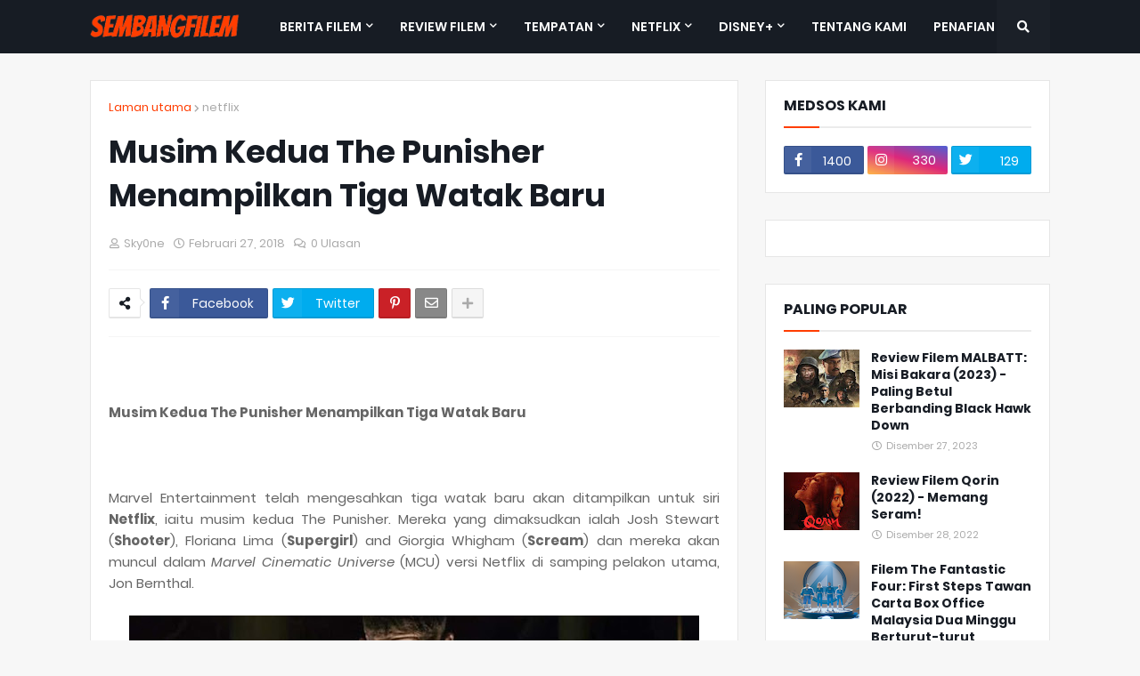

--- FILE ---
content_type: text/html; charset=utf-8
request_url: https://www.google.com/recaptcha/api2/aframe
body_size: 268
content:
<!DOCTYPE HTML><html><head><meta http-equiv="content-type" content="text/html; charset=UTF-8"></head><body><script nonce="DKjS1V-cJaXMKDBdkxvBiw">/** Anti-fraud and anti-abuse applications only. See google.com/recaptcha */ try{var clients={'sodar':'https://pagead2.googlesyndication.com/pagead/sodar?'};window.addEventListener("message",function(a){try{if(a.source===window.parent){var b=JSON.parse(a.data);var c=clients[b['id']];if(c){var d=document.createElement('img');d.src=c+b['params']+'&rc='+(localStorage.getItem("rc::a")?sessionStorage.getItem("rc::b"):"");window.document.body.appendChild(d);sessionStorage.setItem("rc::e",parseInt(sessionStorage.getItem("rc::e")||0)+1);localStorage.setItem("rc::h",'1769582245276');}}}catch(b){}});window.parent.postMessage("_grecaptcha_ready", "*");}catch(b){}</script></body></html>